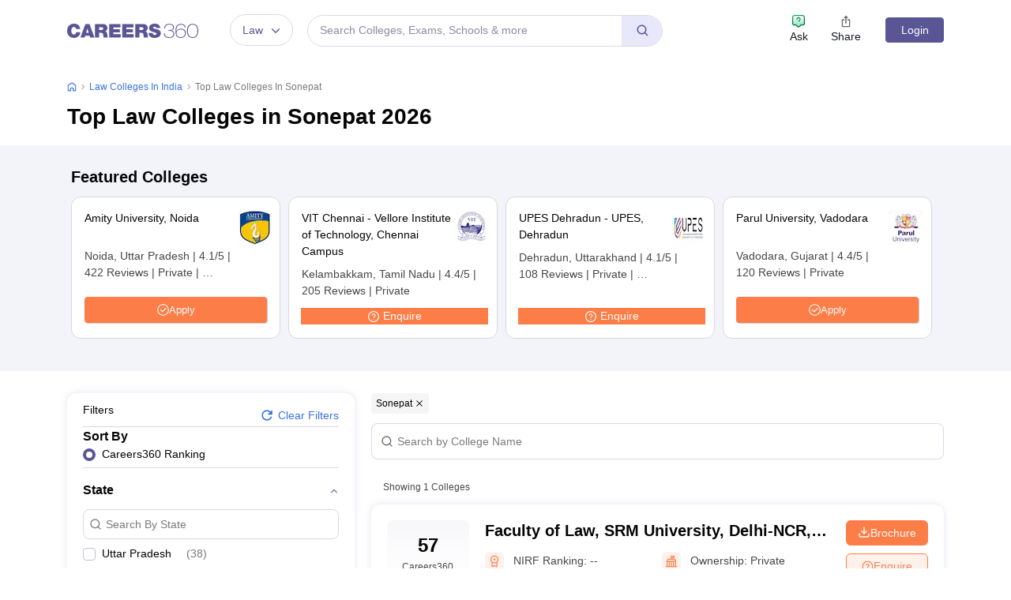

--- FILE ---
content_type: text/html; charset=UTF-8
request_url: https://geolocation-db.com/json/
body_size: 66
content:
{"country_code":"US","country_name":"United States","city":null,"postal":null,"latitude":37.751,"longitude":-97.822,"IPv4":"3.15.199.23","state":null}

--- FILE ---
content_type: text/html; charset=utf-8
request_url: https://www.google.com/recaptcha/api2/aframe
body_size: 185
content:
<!DOCTYPE HTML><html><head><meta http-equiv="content-type" content="text/html; charset=UTF-8"></head><body><script nonce="jbkzfTVS_ZxN-QumD7vhbw">/** Anti-fraud and anti-abuse applications only. See google.com/recaptcha */ try{var clients={'sodar':'https://pagead2.googlesyndication.com/pagead/sodar?'};window.addEventListener("message",function(a){try{if(a.source===window.parent){var b=JSON.parse(a.data);var c=clients[b['id']];if(c){var d=document.createElement('img');d.src=c+b['params']+'&rc='+(localStorage.getItem("rc::a")?sessionStorage.getItem("rc::b"):"");window.document.body.appendChild(d);sessionStorage.setItem("rc::e",parseInt(sessionStorage.getItem("rc::e")||0)+1);localStorage.setItem("rc::h",'1768380513860');}}}catch(b){}});window.parent.postMessage("_grecaptcha_ready", "*");}catch(b){}</script></body></html>

--- FILE ---
content_type: application/javascript
request_url: https://cnextassets.careers360.com/frontend/_react/src_client_components_colleges_collegeListing_HeaderBlock_js-src_client_components_colleges_c-a5032c.f7b372337ef072fa102f.chunk.js
body_size: 16208
content:
"use strict";(self.__LOADABLE_LOADED_CHUNKS__=self.__LOADABLE_LOADED_CHUNKS__||[]).push([["src_client_components_colleges_collegeListing_HeaderBlock_js-src_client_components_colleges_c-a5032c"],{5941:(e,t,a)=>{e.exports=a.p+"assets/college-icon.png"},6326:(e,t,a)=>{e.exports=a.p+"assets/rating.svg"},9187:(e,t,a)=>{a.d(t,{A:()=>s});var l=a(37953);const n=a.p+"assets/popup-close-button.png";var o;e=a.hmd(e),(o="undefined"!=typeof reactHotLoaderGlobal?reactHotLoaderGlobal.enterModule:void 0)&&o(e);var r="undefined"!=typeof reactHotLoaderGlobal?reactHotLoaderGlobal.default.signature:function(e){return e},i=e=>{var{deviceType:t}=e,[a,o]=(0,l.useState)(!1);return l.createElement("div",{className:"close-icon-wrapper",onMouseEnter:()=>o(!0),onMouseLeave:()=>o(!1)},"mobile"===t?l.createElement("img",{src:n,alt:"popup-close-button"}):l.createElement("svg",{width:"28",height:"28",viewBox:"0 0 28 28",fill:"none",xmlns:"http://www.w3.org/2000/svg"},l.createElement("circle",{cx:"14",cy:"14",r:"10.667",fill:a?"#000":"#474747",stroke:"#fff",strokeWidth:"2"}),l.createElement("path",{d:"m10.325 17.675 7.35-7.35M17.675 17.675l-7.35-7.35",stroke:"#F5F5F5",strokeWidth:"1.35",strokeLinecap:"round",strokeLinejoin:"round"})))};r(i,"useState{[isHovered, setIsHovered](false)}");var c=i;const s=c;var d,u;(d="undefined"!=typeof reactHotLoaderGlobal?reactHotLoaderGlobal.default:void 0)&&(d.register(i,"CloseIcon","/home/ubuntu/main/cnext-frontend/src/client/components/common/closeIcon.js"),d.register(c,"default","/home/ubuntu/main/cnext-frontend/src/client/components/common/closeIcon.js")),(u="undefined"!=typeof reactHotLoaderGlobal?reactHotLoaderGlobal.leaveModule:void 0)&&u(e)},9247:(e,t,a)=>{a.d(t,{A:()=>u});var l,n=a(37953),o=a(35842),r=a(33558),i=a(15986),c=a(79766);function s(e){var t=(0,n.useCallback)(()=>{var t;t=()=>{e.setSortpop(!1)},"requestIdleCallback"in window?requestIdleCallback(t,{timeout:100}):setTimeout(t,50)},[e.setSortpop]);return n.createElement("div",{className:"mobile_sort_filter"},n.createElement("div",{className:"rectangle-pull-icon"}),n.createElement("h3",{className:"title"},"Sort By",n.createElement("div",{className:"close_button",onClick:t},n.createElement("span",null,n.createElement(c.PXF,null)))),n.createElement(o.l1,{className:"desk_search_form",initialValues:e.initialValues},t=>{var{values:a,setFieldValue:l}=t;return n.createElement("form",null,n.createElement(r.Ay,{name:"sort_by",getOptionLabel:e=>e.label,getOptionValue:e=>e.value,options:e.sortingOptions,onChange:(t,n)=>{a.sort_by&&a.sort_by===t?l("sort_by",null):l("sort_by",t),e.onSubmit("Select",t,n)},components:{IndicatorSeparator:null,Option:i.hO,GroupHeading:i.WP},styles:i.CB,isSearchable:!1,value:a.sort_by,menuIsOpen:!0}))}))}e=a.hmd(e),(l="undefined"!=typeof reactHotLoaderGlobal?reactHotLoaderGlobal.enterModule:void 0)&&l(e),("undefined"!=typeof reactHotLoaderGlobal?reactHotLoaderGlobal.default.signature:function(e){return e})(s,"useCallback{onhandleClear}");var d=s;const u=d;var m,v;(m="undefined"!=typeof reactHotLoaderGlobal?reactHotLoaderGlobal.default:void 0)&&(m.register(s,"MobileSortFilter","/home/ubuntu/main/cnext-frontend/src/client/components/colleges/collegeListing/mobileSortFilter.js"),m.register(d,"default","/home/ubuntu/main/cnext-frontend/src/client/components/colleges/collegeListing/mobileSortFilter.js")),(v="undefined"!=typeof reactHotLoaderGlobal?reactHotLoaderGlobal.leaveModule:void 0)&&v(e)},13055:(e,t,a)=>{e.exports=a.p+"assets/arrowLeftArrowRight.png"},13450:(e,t,a)=>{a.d(t,{A:()=>_});var l,n=a(37953),o=a(67952),r=a(76020),i=a(40745),c=a(14355),s=a(63020),d=a(76822),u=a(34088),m=a(86219),v=a(38485);a(64062);function p(){return p=Object.assign?Object.assign.bind():function(e){for(var t=1;t<arguments.length;t++){var a=arguments[t];for(var l in a)({}).hasOwnProperty.call(a,l)&&(e[l]=a[l])}return e},p.apply(null,arguments)}e=a.hmd(e),(l="undefined"!=typeof reactHotLoaderGlobal?reactHotLoaderGlobal.enterModule:void 0)&&l(e);var g="undefined"!=typeof reactHotLoaderGlobal?reactHotLoaderGlobal.default.signature:function(e){return e},f=e=>{var t,a,l,f=(0,u.d4)(e=>{var t;return null==e||null===(t=e.serverSideData)||void 0===t?void 0:t._host})+"/",b=(0,u.d4)(e=>null==e?void 0:e.adbuddyData),[_,h]=(0,n.useState)(0),[E,y]=(0,n.useState)("mobile"),[w,L]=(0,n.useState)(!1);(0,n.useEffect)(()=>{var e;y("undefined"!=typeof navigator&&null!==(e=navigator)&&void 0!==e&&null!==(e=e.userAgent)&&void 0!==e&&null!==(e=e.toLowerCase())&&void 0!==e&&e.includes("mobile")?"mobile":"desktop");var t=setTimeout(()=>{L(!0)},0);return()=>clearTimeout(t)});var N="https://www."+(null==f?void 0:f.split(".")[1])+"."+(null==f?void 0:f.split(".")[2]),S=(0,u.wA)(),[x,k]=(0,n.useState)(null),[H,G]=(0,n.useState)(0),C=e=>{(0,n.useEffect)(()=>{k("right")},[]);var{className:t,style:a,onClick:l,isVisible:o}=e;return n.createElement("div",{className:"listing_right_arrow",onClick:l},n.createElement("span",null,n.createElement(c.ngD,{size:16})))};g(C,"useEffect{}");var T=e=>{(0,n.useEffect)(()=>{k("left")},[]);var{className:t,style:a,onClick:l,isVisible:o}=e;return n.createElement("div",{className:"listing_left_arrow",onClick:l},n.createElement("span",null,n.createElement(c.Y48,{size:16})))};g(T,"useEffect{}");var A={dots:!1,arrows:"desktop"===E,infinite:!1,speed:500,slidesToShow:"desktop"===E?4:1.1,nextArrow:n.createElement(C,null),prevArrow:n.createElement(T,null),afterChange:e=>{G(e)},slidesToScroll:1,beforeChange:(e,t)=>h(t),responsive:[{breakpoint:1024,settings:{arrows:!1,dots:!1,infinite:!1,slidesToShow:2.1,slidesToScroll:1,rows:1,slidesPerRow:1}},{breakpoint:600,settings:{arrows:!1,dots:!1,infinite:!1,slidesToShow:1.1,slidesToScroll:1,rows:1,slidesPerRow:1}}]},[O,j]=(0,n.useState)();(0,n.useEffect)(()=>{window.innerWidth<=600?j(1):window.innerWidth<=1024?j(2):j(4)},[]);null===(t=e.featuredColleges)||void 0===t||t.length;return n.createElement("div",{className:"featured_college_slider_bg pt-2 pb-2"},n.createElement(r.A,{className:"px-0",style:{position:"relative"}},n.createElement("h2",{className:"slider_heading"},"Featured Colleges"),n.createElement(o.A,p({},A,{className:"featured_college_slider slider_outer_block ".concat(x," ").concat(w?"slider-loaded":""),"aria-hidden":"false"}),e.featuredColleges.length>0&&(null===(a=e.featuredColleges)||void 0===a?void 0:a.map((t,a)=>{var l,o,r,c;return n.createElement("div",{key:a,className:"inner_slide_block"},n.createElement("div",{className:"top_part"},n.createElement("div",{className:"col-10 heading_title"},n.createElement("span",null,n.createElement("a",{href:N+(null==t?void 0:t.overview_url),onClick:()=>(t=>{window.dataLayer.push({event:"cnameclick",collegeName:null==t?void 0:t.displayName,pageName:e.pageName,collegeId:null==t?void 0:t.college_id,sectionName:"featured_section"})})(t)},null==t?void 0:t.displayName))),n.createElement("div",{className:"col-2 collge_image"},n.createElement("a",null,"null"!==(null==t?void 0:t.college_image)?n.createElement("img",{className:"border_radius5",quality:100,src:"".concat(null==t?void 0:t.logo,"?w=44&h=44"),alt:null==t?void 0:t.short_name,width:40,height:40}):n.createElement("div",{className:"border_radius5 no_image"},n.createElement(i.IbO,null),n.createElement("span",{className:"not_found_text"},"Image not Found"))))),n.createElement("div",{className:"middle_part"},["".concat(t.city,", ").concat(t.state),t.rating&&n.createElement("span",null,t.rating),t.total_review&&n.createElement("span",{className:"review_text"},n.createElement("a",{href:N+(null==t||null===(l=t.important_link)||void 0===l?void 0:l.review)},null==t?void 0:t.total_review)),n.createElement("span",null,t.ownership),t.nirf_ranking&&n.createElement("span",null,"NIRF Ranking: ",null==t?void 0:t.nirf_ranking),t.rank_360&&n.createElement("span",null,"Careers360 Rating: ",null==t?void 0:t.rank_360)].filter(Boolean).map((e,t,a)=>n.createElement(n.Fragment,{key:t},e,t!==a.length-1&&n.createElement("span",null," | ")))),n.createElement("div",{className:"slide_button_block"},null!=b&&null!==(o=b.adbuddyFeaturedColleges)&&void 0!==o&&null!==(o=o[null==t?void 0:t.college_id])&&void 0!==o&&o.campaign_id?n.createElement(m.A,{data:null==b||null===(r=b.adbuddyFeaturedColleges)||void 0===r?void 0:r[null==t?void 0:t.college_id],entity_id:null==t?void 0:t.college_id.toString(),college_ids:null==t?void 0:t.college_id.toString(),iframe_id:"addbuddy_h",utm_medium:"College Tuple",utm_source:"College",entity_type:"college_ranking",inventory_type:"single_apply_button",action_location:"Listing",domain:null===(c=e.host)||void 0===c||null===(c=c.split("://")[1])||void 0===c?void 0:c.split(".")[0],adm_domain_id:e.adm_domain_id,featured:"true",i_utm_source:e.pageType,featuredColleges:t,pageName:e.pageName}):n.createElement("button",{type:"button",className:"apply_button",onClick:()=>((t,a,l)=>{dataLayer.push({event:"anyctaclick",ctaType:"Transactional",ctaText:"Enquire",pageType:e.pageName,collegeName:a,collegeId:t}),e.setbrochureopen({college_id:t,btnType:l,featured:!0}),(0,v.$m)("Enquire","College Enquire","college-enquire-click","featured_college_block");var n={};n.college_id=t,n.enquire_status=1,S((0,s.qr)(n))})(null==t?void 0:t.college_id,null==t?void 0:t.displayName,"Enquire")}," ",n.createElement("span",null,n.createElement(d.prl,{size:"1.15em"}))," ","Enquire"," ")))}))),e.featuredColleges.length>O&&n.createElement("div",{className:"college-slider-progress-wrapper"},n.createElement("div",{className:"college-slider-progress"},n.createElement("div",{className:"college-sliders-progress-bar",style:{left:"calc(".concat(_*(26/((null==e||null===(l=e.featuredColleges)||void 0===l?void 0:l.length)-O)),"px + 13px)")}})))))};g(f,"useSelector{}\nuseSelector{adbuddyData}\nuseState{[currentSlide, setCurrentSlide](0)}\nuseState{[deviceType, setDeviceType]('mobile')}\nuseState{[showSlider, setShowSlider](false)}\nuseEffect{}\nuseDispatch{dispatch}\nuseState{[shadowSide, setShadowSide](null)}\nuseState{[slide, setSlide](0)}\nuseState{[slidesVisible, setSlidesVisible]}\nuseEffect{}",()=>[u.d4,u.d4,u.wA]);var b=f;const _=b;var h,E;(h="undefined"!=typeof reactHotLoaderGlobal?reactHotLoaderGlobal.default:void 0)&&(h.register(f,"FeaturedCollegesBlock","/home/ubuntu/main/cnext-frontend/src/client/components/colleges/collegeListing/featuredCollegesBlock.js"),h.register(b,"default","/home/ubuntu/main/cnext-frontend/src/client/components/colleges/collegeListing/featuredCollegesBlock.js")),(E="undefined"!=typeof reactHotLoaderGlobal?reactHotLoaderGlobal.leaveModule:void 0)&&E(e)},15398:(e,t,a)=>{a.d(t,{A:()=>m});var l,n=a(37953),o=a(29181),r=a(59332),i=a(43123),c=a(64062);e=a.hmd(e),(l="undefined"!=typeof reactHotLoaderGlobal?reactHotLoaderGlobal.enterModule:void 0)&&l(e);var s="undefined"!=typeof reactHotLoaderGlobal?reactHotLoaderGlobal.default.signature:function(e){return e},d=e=>{var[t,a]=(0,n.useState)(0);return n.createElement("div",{className:"faq_wrapper"},n.createElement("div",{className:"faq_heading"},n.createElement("img",{src:e.icon,alt:"FAQ icon"}),n.createElement("div",{className:"careers_heading"},n.createElement("span",{className:"faq_heading_span"},e.heading),n.createElement("span",{className:"faq_sub_heading"},e.subHeading))),n.createElement("div",{className:"faq_wrapper_body"},n.createElement("div",{className:"accordian"},e.data.map((e,l)=>{var s=t===l;return n.createElement("div",{key:l,className:"faq-accordian ".concat(s?"active":""),onClick:()=>{var e;a((e=l)!==t?e:null)}},n.createElement("div",{className:"accordian-header"},n.createElement("div",{className:"accordian-question ".concat(s?"active":"")},n.createElement("span",null,"Q:")," ",null==e?void 0:e.question),n.createElement("div",{className:"accordian-header-icon"},s?n.createElement(c.LazyLoadImage,{src:i,alt:"Up Arrow",width:20,height:20}):n.createElement(c.LazyLoadImage,{src:r,alt:"Down Arrow",width:20,height:20}))),n.createElement("div",{className:"accordian-body"},n.createElement("div",{className:"faq_answer_block"},n.createElement("span",null,"A:"),n.createElement("div",{className:"answer-content"},n.createElement(o.A,{data:e.answer})))))}))))};s(d,"useState{[activeKey, setActiveKey](0)}");var u=d;const m=u;var v,p;(v="undefined"!=typeof reactHotLoaderGlobal?reactHotLoaderGlobal.default:void 0)&&(v.register(d,"FaqQuestionWrapper","/home/ubuntu/main/cnext-frontend/src/client/components/colleges/collegeListing/faqBlock.js"),v.register(u,"default","/home/ubuntu/main/cnext-frontend/src/client/components/colleges/collegeListing/faqBlock.js")),(p="undefined"!=typeof reactHotLoaderGlobal?reactHotLoaderGlobal.leaveModule:void 0)&&p(e)},17339:(e,t,a)=>{e.exports=a.p+"assets/enquireIcon.svg"},26012:(e,t,a)=>{a.d(t,{A:()=>d});var l=a(37953),n=a(27823);const o=a.p+"assets/breadcrumb.svg",r=a.p+"assets/arrow-right.svg";var i;e=a.hmd(e),(i="undefined"!=typeof reactHotLoaderGlobal?reactHotLoaderGlobal.enterModule:void 0)&&i(e);"undefined"!=typeof reactHotLoaderGlobal&&reactHotLoaderGlobal.default.signature;function c(e){var t,a;return l.createElement(n.A,{className:"article_breadcrumb"},(null===(t=e.breadcrumbDetails)||void 0===t?void 0:t.length)>0&&(null===(a=e.breadcrumbDetails)||void 0===a?void 0:a.map((t,a)=>{var i=e.breadcrumbDetails.length-1===a;return l.createElement(l.Fragment,{key:a},l.createElement(n.A.Item,{href:t.url,active:i||!t.url,className:0!==a?"breadcrumb_icon new-breadcrumb-icon":""},l.createElement("span",{className:"new-breadcrumb-item"},"Home"===t.label?l.createElement("img",{className:"breadcrumb-home-icon",height:"12px",width:"12px",src:o,alt:"icon",quality:"high"}):t.label)),!i&&l.createElement("img",{className:"breadcrumb-arrow-icon",height:"8px",width:"8px",src:r,alt:"icon",quality:"high"}))})))}var s=c;const d=s;var u,m;(u="undefined"!=typeof reactHotLoaderGlobal?reactHotLoaderGlobal.default:void 0)&&(u.register(c,"NewBreadCrumb","/home/ubuntu/main/cnext-frontend/src/client/components/colleges/collegeListing/newBreadCrumb.js"),u.register(s,"default","/home/ubuntu/main/cnext-frontend/src/client/components/colleges/collegeListing/newBreadCrumb.js")),(m="undefined"!=typeof reactHotLoaderGlobal?reactHotLoaderGlobal.leaveModule:void 0)&&m(e)},28876:(e,t,a)=>{a.d(t,{A:()=>d});var l=a(37953),n=a(38485);const o=a.p+"assets/inlineFilterViewAll.svg";var r,i=a(64062);e=a.hmd(e),(r="undefined"!=typeof reactHotLoaderGlobal?reactHotLoaderGlobal.enterModule:void 0)&&r(e);"undefined"!=typeof reactHotLoaderGlobal&&reactHotLoaderGlobal.default.signature;function c(e){var t,a;return l.createElement("div",{className:"".concat(e.filterClassName," ","inline_filter_block"," ","gray_bg"," mt-3 mb-3")},l.createElement("div",{className:"filter_by_text"},l.createElement("span",null,"Filter by ",e.title)),l.createElement("div",{className:"inline_radio_block"},l.createElement("ul",{className:"Branch"===e.title?"branch_filter":"Ownership"===e.title?"ownership_inline_filter":null},null===(t=e.inlineFilterList)||void 0===t?void 0:t.slice(0,10).map((t,a)=>{var n,o;try{var r;o="".concat((null==t?void 0:t.url)||"").concat(null!=t&&null!==(r=t.url)&&void 0!==r&&r.includes("?")?"&":"?","inline_type=").concat(e.popupValue)}catch(e){o=""}return!!t.url&&l.createElement("a",{key:a,href:null===(n=o)||void 0===n||null===(n=n.split("?"))||void 0===n?void 0:n[0],target:"_blank",onClick:a=>{a.preventDefault(),(t=>{var a;null===(a=dataLayer)||void 0===a||a.push({event:"frfilter",filterType:e.title,filterValue:null==t?void 0:t.value,pageName:e.pageName,sectionName:"InlineFilter"})})(t),window.location.href=o}},l.createElement("li",{key:t.id},t.value))}))),(null===(a=e.inlineFilterList)||void 0===a?void 0:a.length)>=10&&l.createElement("div",{className:"inline_view_more".concat(" d-flex justify-content-end"),onClick:()=>{var t;e.setFilterPopup("".concat(e.popupValue)),(0,n.$m)("View all",null!==(t=e.gaEventCategory)&&void 0!==t?t:"college-listing","inline-filter-view-all-click",e.popupValue)}},"View All"," ",l.createElement("span",{className:"view_icon"},l.createElement(i.LazyLoadImage,{src:o,alt:"View All",height:16,width:16}))))}var s=c;const d=s;var u,m;(u="undefined"!=typeof reactHotLoaderGlobal?reactHotLoaderGlobal.default:void 0)&&(u.register(c,"InlineFilterBlock","/home/ubuntu/main/cnext-frontend/src/client/components/colleges/collegeListing/inlineFilterBlock.js"),u.register(s,"default","/home/ubuntu/main/cnext-frontend/src/client/components/colleges/collegeListing/inlineFilterBlock.js")),(m="undefined"!=typeof reactHotLoaderGlobal?reactHotLoaderGlobal.leaveModule:void 0)&&m(e)},31722:(e,t,a)=>{a.d(t,{A:()=>y});var l=a(37953),n=a(67952),o=a(14355),r=a(38485),i=a(64e3),c=a(70341),s=a(34088),d=a(47815),u=a(74126),m=a(62202),v=a(64062);const p=a.p+"assets/default-exam-logo.png";a(62669);var g,f=a(76020);function b(){return b=Object.assign?Object.assign.bind():function(e){for(var t=1;t<arguments.length;t++){var a=arguments[t];for(var l in a)({}).hasOwnProperty.call(a,l)&&(e[l]=a[l])}return e},b.apply(null,arguments)}e=a.hmd(e),(g="undefined"!=typeof reactHotLoaderGlobal?reactHotLoaderGlobal.enterModule:void 0)&&g(e);var _="undefined"!=typeof reactHotLoaderGlobal?reactHotLoaderGlobal.default.signature:function(e){return e},h=e=>{var t,{otherExams:a,domainName:g}=e,[_,h]=(0,l.useState)(0),E=(0,s.d4)(e=>{var t;return null==e||null===(t=e.userData)||void 0===t?void 0:t.user}),y=(0,s.wA)(),[w,L]=(0,l.useState)(!1),N=(0,s.d4)(e=>{var t;return null===(t=e.commonCollegeData)||void 0===t?void 0:t.downloadBrochure}),S=new m.A,[x,k]=(0,l.useState)(null),[H,G]=(0,l.useState)(0),[C,T]=(0,l.useState)("undefined"!=typeof navigator&&null!==(t=navigator)&&void 0!==t&&null!==(t=t.userAgent)&&void 0!==t&&null!==(t=t.toLowerCase())&&void 0!==t&&t.includes("mobile")?"mobile":"desktop");(0,l.useEffect)(()=>{var e;T("undefined"!=typeof navigator&&null!==(e=navigator)&&void 0!==e&&null!==(e=e.userAgent)&&void 0!==e&&null!==(e=e.toLowerCase())&&void 0!==e&&e.includes("mobile")?"mobile":"desktop")});var A=e=>{var{className:t,style:a,onClick:n}=e;return l.createElement("div",{className:"listing_right_arrow-other-exam",onClick:n},l.createElement("span",null,l.createElement(o.ngD,{className:"lisitng-right-arrow-icon"})))},O=e=>{var{className:t,style:a,onClick:n}=e;return l.createElement("div",{className:"listing_left_arrow-other-exam",onClick:n},l.createElement("span",null,l.createElement(o.Y48,{className:"lisitng-right-arrow-icon"})))},j={dots:!1,arrows:!0,infinite:!1,speed:500,slidesToShow:4,nextArrow:_>=a.length-4?l.createElement(l.Fragment,null):l.createElement(A,null),prevArrow:_<=0?l.createElement(l.Fragment,null):l.createElement(O,null),beforeChange:(e,t)=>{h(t),G(t)},slidesToScroll:1,responsive:[{breakpoint:1024,settings:{arrows:!1,dots:!1,infinite:!1,slidesToShow:1.1,slidesToScroll:1,rows:1,slidesPerRow:1}}]},[D,P]=(0,l.useState)();(0,l.useEffect)(()=>{window.innerWidth<=1024?P(1):P(4)},[]);var F=t=>{dataLayer.push({event:"anyctaclick",ctaType:"Transactional",ctaText:"Brochure",pageType:e.pageType,examName:null==t?void 0:t.exam_name,examId:null==t?void 0:t.exam_id}),dataLayer.push({examName:t.exam_name,bStatus:"Success"});var a=new Date;if(E){var l,n,o,c,s;k(t),(0,r.$m)("Exam Download Brochure","brochure","download-brochure-click","".concat(null!==(l=null==t?void 0:t.exam_short_name)&&void 0!==l?l:null==t?void 0:t.exam_name,"_").concat(null!==(n=e.gaLabel)&&void 0!==n?n:"exam-listing_widget")),S.get("COLLEGE_EXAM_CTA")&&S.remove("COLLEGE_EXAM_CTA",{path:"/",domain:window.location.hostname});var d=new URLSearchParams;d.append("careers_user_id",null==E||null===(o=E.data)||void 0===o?void 0:o.id),d.append("entity_id",null==t?void 0:t.exam_id),d.append("entity_type","exam"),d.append("action_location",null!==(c=e.actionLocation)&&void 0!==c?c:"exam-listing_widget"),d.append("action","download-brochure"),d.append("uid",null==E||null===(s=E.data)||void 0===s?void 0:s.id),d.append("url",window.location.href),d.append("device",C),d.append("page_type","college"),y((0,i.h$)(d,e.domain)),L(!0)}else{var u,m,v,p,f;e.setIsModalOpen(!0),e.setDestination("".concat(null===(u=window.location)||void 0===u?void 0:u.pathname,"?exam-action=download-brochure-").concat(null==t?void 0:t.exam_id,"-").concat(null!==(m=e.actionLocation)&&void 0!==m?m:"college_listing_widget","&ici=Exam_brochure_upcoming_exams_").concat(null!==(v=null==g||null===(p=g.split(" "))||void 0===p?void 0:p.join("_"))&&void 0!==v?v:"careers360")),e.setClickLocation("exam_brochure"),(0,r.$m)("Exam Download Brochure","login_signup","on-load","exam_brochure_College_Listing"),(0,r.$m)("Exam Download Brochure","brochure","download-brochure-click","".concat(null!==(f=null==t?void 0:t.exam_short_name)&&void 0!==f?f:null==t?void 0:t.exam_name,"_exam-listing_widget")),S.set("COLLEGE_EXAM_CTA",t,{path:"/",domain:window.location.hostname,expires:new Date(a.setDate(a.getDate()+7)),sameSite:"Lax"})}};(0,l.useEffect)(()=>{var e=S.get("COLLEGE_EXAM_CTA");E&&e&&(k(e),F(e))},[E]),(0,l.useEffect)(()=>{var t,a;N&&x&&(0,r.$m)("Exam Download Brochure","brochure","download-brochure-success","".concat(null!==(t=null==x?void 0:x.exam_short_name)&&void 0!==t?t:null==x?void 0:x.exam_name,"_").concat(null!==(a=e.gaLabel)&&void 0!==a?a:"exam-listing_widget"))},[N]);var[I,M]=(0,l.useState)(""),{coursesList:q}=(0,s.d4)(e=>null==e?void 0:e.collegeListingDetails),[B,U]=(0,l.useState)({}),[R,V]=(0,l.useState)({});return(0,l.useEffect)(()=>{q&&R&&(null==q||q.map(e=>{var t,a=null===(t=e.options)||void 0===t?void 0:t.filter(e=>e===R);(null==a?void 0:a.length)>0&&M(null==e?void 0:e.label)}))},[R]),l.createElement("div",{className:"pt-2 other_exams"},l.createElement("div",{className:"slider_bg_color"},l.createElement(f.A,null,l.createElement("span",{className:"slider_heading-other-exam"},"Upcoming"," ","Arts Humanities and Social Sciences"===g?"Arts, Humanities and Social Sciences":null!=g?g:""," ","Exams"),l.createElement(n.A,b({},j,{className:"slider_outer_block".concat(" collegelisting_slider"),"aria-hidden":"false"}),a.length>0&&(null==a?void 0:a.map((t,a)=>{var n,o,i,s,u,m,f;return l.createElement("div",{className:"other-exam-block-slider",key:a},l.createElement("div",{className:"inner_slide_block".concat(" other-exam-card")},l.createElement("div",{className:"top_part"},l.createElement("div",{className:"d-flex"},null!=t&&t.logo?l.createElement("div",{className:"logo_block"},l.createElement(v.LazyLoadImage,{className:"border_radius5",quality:100,src:null==t?void 0:t.logo,alt:null==t?void 0:t.short_name,width:44,height:44})):l.createElement("div",{className:"logo_block"},l.createElement(v.LazyLoadImage,{className:"border_radius5",quality:100,src:p,alt:null==t?void 0:t.short_name,width:44,height:44})),l.createElement("div",{className:"heading_title"},l.createElement("span",{className:"other_exams_heading truncate-multiline"},l.createElement("a",{className:"other_exams_link",href:null==t?void 0:t.url},(null==t?void 0:t.exam_short_name)&&l.createElement("span",null,"(",null==t?void 0:t.exam_short_name,")")," ",null==t?void 0:t.exam_name)))),l.createElement("div",{className:"".concat(w?"cursor-pointer":"")},l.createElement(d.A,{_user:E,setIsModalOpen:e.setIsModalOpen,setDestination:t=>e.setDestination(t),setClickLocation:t=>e.setClickLocation(t),entityId:t.exam_id,entityType:"exam",device:C,examName:t,actionLocation:null!==(n=e.actionLocation)&&void 0!==n?n:"college_listing_widget",gaCta:"Get Updates",gaCategory:"exam_updates",gaLabel:"".concat(null==t?void 0:t.exam_name,"_").concat(null!==(o=e.gaLabel)&&void 0!==o?o:"college_listing_widget"),gaClickLabel:"".concat(null==t?void 0:t.exam_name,"_").concat(null!==(i=e.gaClickLabel)&&void 0!==i?i:"exam-listing_widget"),action:"get-update-".concat(t.exam_id,"-").concat(null!==(s=e.actionLocation)&&void 0!==s?s:"college_listing_widget"),ici:"upcoming_exams_block_exam_updates_".concat(null!==(u=null==g||null===(m=g.split(" "))||void 0===m?void 0:m.join("_"))&&void 0!==u?u:"careers360"),page_type:"college"}))),l.createElement("div",{className:"other-middle-wrapper"},l.createElement("div",{className:"other-middle_part"},l.createElement("div",{className:"truncate-multiline exam-mode-upcomming "},(null==t?void 0:t.tags)&&l.createElement("span",{className:"exam-mode",style:{backgroundColor:"Upcoming Dates"===(null==t?void 0:t.tags)?"#f4f4d9":"Tentative Dates"===(null==t?void 0:t.tags)?"#e1e0f9":"Ongoing Dates"===(null==t?void 0:t.tags)?"#e5fff6":void 0,color:"Upcoming Dates"===(null==t?void 0:t.tags)?"#797900":"Tentative Dates"===(null==t?void 0:t.tags)?"#5955df":"Ongoing Dates"===(null==t?void 0:t.tags)?"#008050":void 0}},null==t?void 0:t.tags)),(null==t?void 0:t.date_type)&&l.createElement("span",{className:"exam-mode-text"},null==t?void 0:t.date_type)),l.createElement("div",{className:"others-exam-date-block"},(null==t?void 0:t.start_date)&&(0,r.E$)(null==t?void 0:t.start_date,"date")," ",(null==t?void 0:t.start_date)&&(null==t?void 0:t.end_date)&&"- ",(null==t?void 0:t.end_date)&&(0,r.E$)(null==t?void 0:t.end_date,"date"),!(null!=t&&t.start_date)&&!(null!=t&&t.end_date)&&"Dates to be notified soon"," ",null!=t&&t.mode?"(".concat(null==t?void 0:t.mode,")"):"")),(null==t?void 0:t.linkes.length)>0&&l.createElement("div",{className:"slider_list other-slider_list"},l.createElement("ul",{className:"slider-list-ul"},null==t||null===(f=t.linkes)||void 0===f?void 0:f.map((e,t)=>e.url&&l.createElement("li",{key:t},l.createElement("a",{href:e.url},e.name))))),l.createElement("div",{className:"slide_button_block other-exam-button-block"},l.createElement("button",{type:"button",className:"apply_button order-2 order-md-1 other-exam-apply-btn",onClick:()=>F(t)}," ",l.createElement("span",null,l.createElement(c.a4x,{className:"lock_open_icon"})," "),"Brochure"," "))))}))),a.length>D&&l.createElement("div",{className:"college-slider-progress-wrapper"},l.createElement("div",{className:"college-slider-progress"},l.createElement("div",{className:"college-slider-progress-bar",style:{left:"calc(".concat(H*(28/((null==a?void 0:a.length)-D)),"px + 14px)")}}))))),E&&w&&N&&l.createElement(u.A,{showRecommendedColleges:w,setShowRecommendedColleges:L,brochureCourse:R,brochureCourseName:B,collegeLabel:I,brochureCta:"brochureCta"}))};_(h,'useState{[slide, setSlide](0)}\nuseSelector{user}\nuseDispatch{dispatch}\nuseState{[showThankyou, setShowThankYou](false)}\nuseSelector{downloadBrochureSuccess}\nuseState{[examBrochure, setExamBrochure](null)}\nuseState{[currentSlide, setCurrentSlide](0)}\nuseState{[deviceType, setDeviceType](typeof navigator !== `undefined` &&\n      navigator?.userAgent?.toLowerCase()?.includes("mobile")\n      ? "mobile"\n      : "desktop")}\nuseEffect{}\nuseState{[slidesVisible, setSlidesVisible]}\nuseEffect{}\nuseEffect{}\nuseEffect{}\nuseState{[collegeLabel, setCollegeLabel]("")}\nuseSelector{{ coursesList }}\nuseState{[brochureCourseName, setBrochureCourseName]({})}\nuseState{[brochureCourse, setBrochureCourse]({})}\nuseEffect{}',()=>[s.d4,s.wA,s.d4,s.d4]);var E=h;const y=E;var w,L;(w="undefined"!=typeof reactHotLoaderGlobal?reactHotLoaderGlobal.default:void 0)&&(w.register(h,"OtherExamsBlock","/home/ubuntu/main/cnext-frontend/src/client/components/colleges/collegeListing/otherExamsBlock.js"),w.register(E,"default","/home/ubuntu/main/cnext-frontend/src/client/components/colleges/collegeListing/otherExamsBlock.js")),(L="undefined"!=typeof reactHotLoaderGlobal?reactHotLoaderGlobal.leaveModule:void 0)&&L(e)},45531:(e,t,a)=>{e.exports=a.p+"assets/college-search-illustration.png"},45630:(e,t,a)=>{a.d(t,{A:()=>u});var l,n=a(37953),o=a(56281),r=a(29181),i=a(37930);e=a.hmd(e),(l="undefined"!=typeof reactHotLoaderGlobal?reactHotLoaderGlobal.enterModule:void 0)&&l(e);var c="undefined"!=typeof reactHotLoaderGlobal?reactHotLoaderGlobal.default.signature:function(e){return e},s=e=>{var t,[a,l]=(0,n.useState)(0);return n.createElement("div",{className:"faqs"},n.createElement("h2",{className:"faqs_heading"},"FAQ's"),n.createElement(i.A,{defaultActiveKey:0},null===(t=e.collegesListFaq)||void 0===t?void 0:t.map((e,t)=>n.createElement(i.A.Item,{key:t,eventKey:t},n.createElement(i.A.Header,{onClick:()=>l(t==a?null:t)},n.createElement("h4",{className:"faqs_according_heading"},null==e?void 0:e.question),a==t?n.createElement("span",{className:"faq_arrow_up"},n.createElement(o.mlL,null)):n.createElement("span",{className:"faq_arrow_down"},n.createElement(o.nwe,null))),n.createElement(i.A.Body,null,n.createElement(r.A,{data:null==e?void 0:e.answer}))))))};c(s,"useState{[activeKey, setActiveKey](0)}");var d=s;const u=d;var m,v;(m="undefined"!=typeof reactHotLoaderGlobal?reactHotLoaderGlobal.default:void 0)&&(m.register(s,"Faqs","/home/ubuntu/main/cnext-frontend/src/client/components/colleges/collegeListing/faqs.js"),m.register(d,"default","/home/ubuntu/main/cnext-frontend/src/client/components/colleges/collegeListing/faqs.js")),(v="undefined"!=typeof reactHotLoaderGlobal?reactHotLoaderGlobal.leaveModule:void 0)&&v(e)},46083:(e,t,a)=>{e.exports=a.p+"assets/rank.svg"},47815:(e,t,a)=>{a.d(t,{A:()=>L});var l=a(37953),n=a(64e3),o=a(34088),r=a(62202),i=a(38485),c=a(63020),s=a(44672),d=a(65908);const u=a.p+"assets/exam-notification.png";var m=a(64062),v=a(62669);const p=a.p+"assets/filledBellIcon.svg";var g,f=a(9187),b=a(61856);e=a.hmd(e),(g="undefined"!=typeof reactHotLoaderGlobal?reactHotLoaderGlobal.enterModule:void 0)&&g(e);var _="undefined"!=typeof reactHotLoaderGlobal?reactHotLoaderGlobal.default.signature:function(e){return e},h=e=>{var[t,a]=(0,l.useState)(!1),[g,_]=(0,l.useState)([]),[h,E]=(0,l.useState)(""),y=new r.A,w=(0,o.d4)(e=>{var t;return null==e||null===(t=e.serverSideData)||void 0===t?void 0:t.urlCheckForApp});(0,l.useEffect)(()=>{if(window.location.search){var e=new URLSearchParams(window.location.search);E(e.toString())}},[]),(0,l.useEffect)(()=>{var t=y.get("GET_UPDATES");e._user&&t&&(y.remove("GET_UPDATES",{path:"/",domain:window.location.hostname}),N())},[e._user]),(0,l.useEffect)(()=>{if(e.getUpdatesSuccess){var t;if(e.entityId==(null===(t=e.getUpdatesSuccess)||void 0===t?void 0:t.id)){var a;(0,i.$m)(e.gaCta,e.gaCategory,"get-updates-success",e.gaLabel);var l={};l.uid=null===(a=e._user.data)||void 0===a?void 0:a.id,l.url=window.location.href,l.entity_id=e.entityId,l.entity_type=e.entityType,l.device=e.device,l.college_course_id=0,l.stat_entity_id=e.entityId,l.stat_entity_type="exam",l.action_location=e.actionLocation,l.action="get-exam-updates",e.dispatch((0,c.zX)(l))}_(t=>{var a;return[...t,null===(a=e.getUpdatesSuccess)||void 0===a?void 0:a.id]})}},[e.getUpdatesSuccess]);var L=()=>{for(var t=!1,a=0;a<(null===(l=e._user)||void 0===l||null===(l=l.data)||void 0===l||null===(l=l.user_exams)||void 0===l?void 0:l.length);a++){var l,n,o;(null===(n=e._user)||void 0===n||null===(n=n.data)||void 0===n?void 0:n.user_exams[a].entity_id)==e.entityId&&(null===(o=e._user)||void 0===o||null===(o=o.data)||void 0===o?void 0:o.user_exams[a].entity_type)==e.entityType&&(t=!0)}return t},N=t=>{if((0,i.$m)(e.gaCta,e.gaCategory,"get-updates-click",e.gaClickLabel||e.gaLabel),e._user){var a,l;if(w){var o,r,c,s=y.get("device-platform");if(null!==(o=window)&&void 0!==o&&o.ReactNativeWebView)null===(r=window)||void 0===r||null===(r=r.ReactNativeWebView)||void 0===r||r.postMessage(JSON.stringify({event:"get_update_clicked",properties:JSON.stringify({device_type:s,alert_name:null==t?void 0:t.exam_name,page_name:"College Detail Page",page_url:null===(c=window.location)||void 0===c?void 0:c.href})}))}else{var d,u,m;dataLayer.push({examName:null==t?void 0:t.exam_name,pageURL:null===(d=window.location)||void 0===d?void 0:d.href,pageName:null!==(u=window.location)&&void 0!==u&&null!==(u=u.href)&&void 0!==u&&u.includes("ranking")?null===(m=window.location)||void 0===m||null===(m=m.href)||void 0===m?void 0:m.split("/")[4]:"Facet"})}var v={};v.uid=null===(a=e._user)||void 0===a||null===(a=a.data)||void 0===a?void 0:a.id,v.action="get_exam_updates",v.action_location=null!==(l=e.actionLocation)&&void 0!==l?l:"exam-view_widget",v.url=window.location.href,v.entity_id=e.entityId,v.entity_type=e.entityType,v.device=e.device,v.college_course_id=0,v.brochure_type="",e.page_type&&(v.page_type=e.page_type),e.dispatch((0,n.LP)(v))}else{var p;(0,i.$m)("Login","login_signup","on-load",e.gaLabel);var g=new Date;y.set("GET_UPDATES",!0,{path:"/",domain:window.location.hostname,expires:new Date(g.setDate(g.getDate()+7)),sameSite:"Lax"}),e.setIsModalOpen(!0),e.setDestination("".concat(null===(p=window)||void 0===p||null===(p=p.location)||void 0===p?void 0:p.pathname,"?").concat(h?"&"+h:"").concat(e.examAction?"&exam-action="+e.examAction:"").concat(e.action?"&action="+e.action:"").concat(e.ici?"&ici="+e.ici:"")),e.setClickLocation("exam_updates")}};return l.createElement(l.Fragment,null,l.createElement("div",{className:"notification_icon ".concat(L()||g.includes(e.entityId)?"notification_icon_active ":"notification_icon_inactive"," "),onClick:()=>{L()||g.includes(e.entityId)||(N(e.examName),e._user&&a(!0))}},l.createElement("div",{className:"news_update_box news_update_box_notification"},L()?l.createElement("button",{className:"news_update_button-notification  updated"},l.createElement("div",{className:"news_update_tick"},l.createElement(s.BfX,{className:"news_update_checkmark_logo"})),l.createElement(m.LazyLoadImage,{src:p,alt:"filled bell icon",height:16,width:16})):g.includes(e.entityId)?l.createElement("button",{className:"news_update_button-notification cursor-auto updated"},l.createElement("div",{className:"news_update_tick"},l.createElement(s.BfX,{className:"news_update_checkmark_logo"})),l.createElement(m.LazyLoadImage,{src:p,alt:"bell icon",height:16,width:16})):l.createElement("button",{className:"news_update_button-notification"},l.createElement(m.LazyLoadImage,{src:v,alt:"bell icon",height:16,width:16})))),l.createElement(d.A,{isOpen:t,classNames:{modal:"get-updates-notification-popup"},closeModal:()=>{a(!1)},closeIcon:l.createElement(f.A,null),isOverlayColor:!0},l.createElement("div",{className:"popup-box"},l.createElement("div",{className:"popup-background"},l.createElement("div",{className:"popup-align"},l.createElement("div",{className:"popup-content"},l.createElement("h1",null,"Exam Notification Sent ",b.xl&&l.createElement("br",null),"Successfully!"),l.createElement("p",null,"Your exam notification has been delivered. ",l.createElement("br",null),"Now you'll receive timely exam updates ",l.createElement("br",null),"directly in your inbox.")),l.createElement("div",{className:"popup-img"},l.createElement(m.LazyLoadImage,{src:u,alt:"exam-notification-img",width:280,height:240})))))))};_(h,'useState{[isOpen, setIsOpen](false)}\nuseState{[getUpdate, setGetUpdates]([])}\nuseState{[queryParams, setQueryParams]("")}\nuseSelector{urlCheckForApp}\nuseEffect{}\nuseEffect{}\nuseEffect{}',()=>[o.d4]);var E=e=>{var t;return{_user:null===(t=e.userData)||void 0===t?void 0:t.user,getUpdatesSuccess:e.commonCollegeData.getUpdates}},y=e=>({dispatch:e}),w=(0,o.Ng)(E,y)(h);const L=w;var N,S;(N="undefined"!=typeof reactHotLoaderGlobal?reactHotLoaderGlobal.default:void 0)&&(N.register(h,"GetUpdateNotification","/home/ubuntu/main/cnext-frontend/src/client/components/colleges/collegeDetail/getUpdateNotification.js"),N.register(E,"mapStateToProps","/home/ubuntu/main/cnext-frontend/src/client/components/colleges/collegeDetail/getUpdateNotification.js"),N.register(y,"mapDispatchToProps","/home/ubuntu/main/cnext-frontend/src/client/components/colleges/collegeDetail/getUpdateNotification.js"),N.register(w,"default","/home/ubuntu/main/cnext-frontend/src/client/components/colleges/collegeDetail/getUpdateNotification.js")),(S="undefined"!=typeof reactHotLoaderGlobal?reactHotLoaderGlobal.leaveModule:void 0)&&S(e)},57127:(e,t,a)=>{a.d(t,{A:()=>b});var l=a(37953),n=a(7923),o=a(65941),r=a(10463),i=a(9247);const c=a.p+"assets/sortBy.svg",s=a.p+"assets/filters.svg";var d=a(64062);e=a.hmd(e);var u,m=["addClass","setSortpop","Sortpop","filterPopup","setFilterPopup"];function v(){return v=Object.assign?Object.assign.bind():function(e){for(var t=1;t<arguments.length;t++){var a=arguments[t];for(var l in a)({}).hasOwnProperty.call(a,l)&&(e[l]=a[l])}return e},v.apply(null,arguments)}(u="undefined"!=typeof reactHotLoaderGlobal?reactHotLoaderGlobal.enterModule:void 0)&&u(e);var p="undefined"!=typeof reactHotLoaderGlobal?reactHotLoaderGlobal.default.signature:function(e){return e},g=e=>{var t,a,{addClass:u="",setSortpop:p,Sortpop:g,filterPopup:f,setFilterPopup:b}=e,_=function(e,t){if(null==e)return{};var a,l,n=function(e,t){if(null==e)return{};var a={};for(var l in e)if({}.hasOwnProperty.call(e,l)){if(-1!==t.indexOf(l))continue;a[l]=e[l]}return a}(e,t);if(Object.getOwnPropertySymbols){var o=Object.getOwnPropertySymbols(e);for(l=0;l<o.length;l++)a=o[l],-1===t.indexOf(a)&&{}.propertyIsEnumerable.call(e,a)&&(n[a]=e[a])}return n}(e,m),[h,E]=(0,l.useState)(!1),y=(0,l.useCallback)(()=>{"requestIdleCallback"in window?requestIdleCallback(()=>p(!0),{timeout:100}):setTimeout(()=>p(!0),50)},[]),w=(0,l.useCallback)(()=>{"requestIdleCallback"in window?requestIdleCallback(()=>E(!0),{timeout:100}):setTimeout(()=>E(!0),50)},[]),[L,N]=(0,l.useState)(!1);(0,l.useEffect)(()=>{"undefined"!=typeof window&&(window.location.hostname.startsWith("www.")&&N(!0))},[]),(0,l.useEffect)(()=>{var e=document.getElementById("root");return e&&(g||h?(e.style.overflow="hidden",e.style.maxHeight="100dvh"):(e.style.overflow="",e.style.maxHeight="")),()=>{e&&(e.style.overflow="",e.style.maxHeight="")}},[g,h]);var[S,x]=(0,l.useState)(0);return(0,l.useEffect)(()=>{var e;x(null==_||null===(e=_.collegesFiltersList)||void 0===e?void 0:e.filter_applied_count)},[null==_?void 0:_.filtersType,null==_||null===(t=_.collegesFiltersList)||void 0===t?void 0:t.filter_applied_count]),l.createElement("div",null,l.createElement("div",{className:"mobile_filter_stip d-lg-none container ".concat(u)},l.createElement(n.A,{className:""},l.createElement(o.A,{onClick:y,className:"col-5 d-flex justify-content-between align-items-center "},l.createElement("div",{className:"filter-wrapper"},l.createElement("span",{className:"sort-by"}," SORT BY"),l.createElement("div",null,null==_||null===(a=_.collegesFiltersList)||void 0===a?void 0:a.sort_by.map((e,t)=>{var a,n,o,r=null==e?void 0:e.is_selected,i=null!=_&&null!==(a=_.initialValues)&&void 0!==a&&null!==(a=a.sort_by)&&void 0!==a&&null!==(a=a[0])&&void 0!==a&&a.is_selected||r||(null==_||null===(n=_.initialValues)||void 0===n||null===(n=n.sort_by)||void 0===n||null===(n=n[0])||void 0===n?void 0:n.group_id)===(null==e?void 0:e.group_id)?"":null==_||null===(o=_.initialValues)||void 0===o||null===(o=o.sort_by)||void 0===o||null===(o=o[0])||void 0===o?void 0:o.label;return l.createElement("div",{key:t},l.createElement("span",{className:"sort-by-selected name"},r?null==e?void 0:e.label:i))}))),l.createElement("div",null," ",l.createElement(d.LazyLoadImage,{src:c,className:"sort-by-icon",height:20,width:20}))),l.createElement("div",{className:"col-2 filter-divider-border"}),l.createElement(o.A,{onClick:w,className:"col-5 d-flex filter-applied align-items-center"},l.createElement("div",{className:"filter-wrapper"},l.createElement("span",{className:"sort-by"},"FILTERS"),l.createElement("div",null,l.createElement("div",null,l.createElement("span",{className:"sort-by-selected"},"Applied"," ",l.createElement("span",{className:"count-applied ".concat(0==S?"count-zero":"count-one"," ")},S))))),l.createElement("div",{className:"filter-icon"},l.createElement(d.LazyLoadImage,{src:s,className:"sort-by-icon",height:20,width:20}))))),l.createElement("div",null,(h||f)&&l.createElement(r.A,v({setFilterListPopup:E,filterPopup:f,setFilterPopup:b},_))),l.createElement("div",null,g&&l.createElement(i.A,v({setSortpop:p},_))),g&&l.createElement("div",{className:"fade_in"}))};p(g,"useState{[filterListPopup, setFilterListPopup](false)}\nuseCallback{handleSortClick}\nuseCallback{handleFilterClick}\nuseState{[isRoot, setIsRoot](false)}\nuseEffect{}\nuseEffect{}\nuseState{[filtersCount, setFiltersCount](0)}\nuseEffect{}");var f=g;const b=f;var _,h;(_="undefined"!=typeof reactHotLoaderGlobal?reactHotLoaderGlobal.default:void 0)&&(_.register(g,"MobileFiltersTab","/home/ubuntu/main/cnext-frontend/src/client/components/colleges/collegeListing/mobileFiltersTab.js"),_.register(f,"default","/home/ubuntu/main/cnext-frontend/src/client/components/colleges/collegeListing/mobileFiltersTab.js")),(h="undefined"!=typeof reactHotLoaderGlobal?reactHotLoaderGlobal.leaveModule:void 0)&&h(e)},62669:(e,t,a)=>{e.exports=a.p+"assets/bellIcon.svg"},62774:(e,t,a)=>{e.exports=a.p+"assets/star-icon.png"},64012:(e,t,a)=>{e.exports=a.p+"assets/faq_img.png"},64142:(e,t,a)=>{e.exports=a.p+"assets/ranking-icon.png"},71262:(e,t,a)=>{a.d(t,{A:()=>v});var l,n=a(37953),o=a(88705),r=a(56281);function i(e,t){var a=Object.keys(e);if(Object.getOwnPropertySymbols){var l=Object.getOwnPropertySymbols(e);t&&(l=l.filter(function(t){return Object.getOwnPropertyDescriptor(e,t).enumerable})),a.push.apply(a,l)}return a}function c(e){for(var t=1;t<arguments.length;t++){var a=null!=arguments[t]?arguments[t]:{};t%2?i(Object(a),!0).forEach(function(t){s(e,t,a[t])}):Object.getOwnPropertyDescriptors?Object.defineProperties(e,Object.getOwnPropertyDescriptors(a)):i(Object(a)).forEach(function(t){Object.defineProperty(e,t,Object.getOwnPropertyDescriptor(a,t))})}return e}function s(e,t,a){return(t=function(e){var t=function(e,t){if("object"!=typeof e||!e)return e;var a=e[Symbol.toPrimitive];if(void 0!==a){var l=a.call(e,t||"default");if("object"!=typeof l)return l;throw new TypeError("@@toPrimitive must return a primitive value.")}return("string"===t?String:Number)(e)}(e,"string");return"symbol"==typeof t?t:t+""}(t))in e?Object.defineProperty(e,t,{value:a,enumerable:!0,configurable:!0,writable:!0}):e[t]=a,e}e=a.hmd(e),(l="undefined"!=typeof reactHotLoaderGlobal?reactHotLoaderGlobal.enterModule:void 0)&&l(e);var d="undefined"!=typeof reactHotLoaderGlobal?reactHotLoaderGlobal.default.signature:function(e){return e},u=e=>{var{activeTab:t,description:a,toc:l}=e,i=(0,n.useRef)(null),[s,u]=(0,n.useState)(null);(0,n.useEffect)(()=>{if(i.current){var e=i.current.querySelector(".toc_content_table");u(e)}},[]);var m=e=>{var{items:t,level:a=0}=e,[l,o]=(0,n.useState)(!1),[i,s]=(0,n.useState)(()=>{var e={};return t.forEach((t,a)=>{e[a]=!0}),e});return n.createElement("ul",{className:"toc-list ".concat(a>0?"nested-list":"")},t.map((e,t)=>{var d,u,v,p;return n.createElement("li",{key:t,className:"toc-item level-".concat(a)},n.createElement("span",{className:"toc-link ".concat(e.tag),onClick:t=>((e,t)=>{e.preventDefault();var a=t.replace(/[ \t\r\n\f\v]+/g,"_"),l=[t,a,t.replace(/\s+/g,"-").toLowerCase(),a.toLowerCase()],n=null;for(var o of l)if(n=document.querySelector('[id="'.concat(o,'"]')))break;if(n){var r=document.querySelector("header")||document.querySelector(".header"),i=r?r.offsetHeight:80,c=n.getBoundingClientRect().top+window.pageYOffset-i;window.scrollTo({top:c,behavior:"smooth"})}})(t,e.normalizedId)},e.title,e.children&&e.children.length>0&&n.createElement("span",{onClick:e=>((e,t)=>{e.stopPropagation(),e.preventDefault(),s(e=>c(c({},e),{},{[t]:!e[t]}))})(e,t),className:"p-1 hover:bg-gray-100 rounded-sm"},i[t]?n.createElement(r.mlL,{size:14}):n.createElement(r.nwe,{size:14}))),e.children&&e.children.length>0&&i[t]&&n.createElement(n.Fragment,null,n.createElement(m,{items:null==e||null===(d=e.children)||void 0===d?void 0:d.slice(0,l?null===(u=e.children)||void 0===u?void 0:u.length:4),level:a+1}),(null===(v=e.children)||void 0===v?void 0:v.length)>4&&n.createElement("span",{onClick:()=>o(!l),className:"toc-more"},l?"Show less":" + ".concat((null===(p=e.children)||void 0===p?void 0:p.length)-4," more")," ")))}))};d(m,"useState{[showAll, setShowAll](false)}\nuseState{[expandedSections, setExpandedSections](() => {\n      const initialState = {};\n      items.forEach((_, index) => {\n        initialState[index] = true; // Set each section to expanded\n      });\n      return initialState;\n    })}");var v,p,g,f,[b,_]=(e=>{var t=e.indexOf('<div class="toc_content_table">');if(-1===t)return[e,""];var a=e.indexOf(">",t)+1,l=e.indexOf("</div>",a);return-1===l?[e,""]:[e.substring(0,t),e.substring(l)]})(a);return n.createElement("div",{className:"".concat(t?"header-block-content-blur":""),ref:i},n.createElement("div",{dangerouslySetInnerHTML:{__html:a}}),s&&o.createPortal((p=[],g=null,null==(v=l)||v.forEach(e=>{var t=e.id.replace(/[ \t\r\n\f\v]+/g,"_"),a={title:e.id,normalizedId:t,href:"#".concat(t),tag:e.tag,children:[]};"h2"===e.tag?(g=a,p.push(g)):"h3"===e.tag&&g&&g.children.push(a)}),(null==(f=p)?void 0:f.length)<2?null:n.createElement("nav",{className:"table-of-content","aria-label":"Table of content"},n.createElement("h2",{className:"table-heading"},"Table of Content"),n.createElement(m,{items:f}))),s))};d(u,"useRef{containerRef}\nuseState{[tocContainer, setTocContainer](null)}\nuseEffect{}");var m=n.memo(u);const v=m;var p,g;(p="undefined"!=typeof reactHotLoaderGlobal?reactHotLoaderGlobal.default:void 0)&&(p.register(u,"ContentWithTOC","/home/ubuntu/main/cnext-frontend/src/client/components/colleges/collegeListing/ContentWithToc.js"),p.register(m,"default","/home/ubuntu/main/cnext-frontend/src/client/components/colleges/collegeListing/ContentWithToc.js")),(g="undefined"!=typeof reactHotLoaderGlobal?reactHotLoaderGlobal.leaveModule:void 0)&&g(e)},71601:(e,t,a)=>{a.d(t,{A:()=>s});var l,n=a(37953),o=a(83475);e=a.hmd(e),(l="undefined"!=typeof reactHotLoaderGlobal?reactHotLoaderGlobal.enterModule:void 0)&&l(e);var r="undefined"!=typeof reactHotLoaderGlobal?reactHotLoaderGlobal.default.signature:function(e){return e},i=e=>{var[t,a]=(0,n.useState)(!1);return(0,n.useEffect)(()=>{var e=document.querySelector("body.lazyLoad");t?e.classList.add("is_open_Gallery_model"):e.classList.remove("is_open_Gallery_model")},[t]),n.createElement("div",null,n.createElement("span",{id:"open_modal_adm",onClick:()=>{a(!0)}}),n.createElement("div",{className:"addBuddyModal  ".concat(t?"modal_open":"modal_close")},n.createElement("div",{className:"innerDiv modal-content"},n.createElement(o.A,{className:"closebtn",onClick:()=>{a(!1),document.getElementById("someFrame").src=""}},"Close Modal"),n.createElement("div",{id:"loaderiframe",className:"winLoader"},n.createElement("div",{id:"bowlG"},n.createElement("div",{id:"bowl_ringG"},n.createElement("div",{className:"ball_holderG"},n.createElement("div",{className:"ballG"}))))),n.createElement("i",{className:"closebtn careers-cross signUpClose",onClick:()=>{}}),n.createElement("iframe",{title:"addBuddyPopup",name:"someFrame",id:"someFrame",width:"100%",height:"100%",frameBorder:"0",marginHeight:"0",marginWidth:"0",scrolling:"no"}))))};r(i,"useState{[openModal, setOpenModal](false)}\nuseEffect{}");var c=i;const s=c;var d,u;(d="undefined"!=typeof reactHotLoaderGlobal?reactHotLoaderGlobal.default:void 0)&&(d.register(i,"AddBuddyPopup","/home/ubuntu/main/cnext-frontend/src/client/components/common/addBuddyPopup.js"),d.register(c,"default","/home/ubuntu/main/cnext-frontend/src/client/components/common/addBuddyPopup.js")),(u="undefined"!=typeof reactHotLoaderGlobal?reactHotLoaderGlobal.leaveModule:void 0)&&u(e)},72745:(e,t,a)=>{a.d(t,{A:()=>d});var l,n=a(37953),o=a(47553),r=(a(29181),a(38485)),i=a(71262);function c(e){var t,a,l,c,s,d,u,m,v,p,g,f,[b,_]=(0,n.useState)(!0),h=(0,n.useCallback)(e=>{var t;t=()=>{_(e=>!e),window.dataLayer.push({event:e}),requestAnimationFrame(()=>{window.scrollTo({top:100,behavior:"smooth"})})},("requestIdleCallback"in window?()=>requestIdleCallback(t,{timeout:200}):()=>setTimeout(t,50))()},[]);return n.createElement(n.Fragment,null,n.createElement("div",{className:"header_block ".concat(0==b?"header_block_more":"")},n.createElement("h1",{className:"main_heading"},e.h1),!e.requestUserAgent&&!((null===(t=e.querryParams)||void 0===t?void 0:t.page)>1)&&(null==e?void 0:e.description)&&n.createElement(n.Fragment,null,n.createElement(i.A,{activeTab:b,description:null==e?void 0:e.description,toc:null==e||null===(a=e.seoTags)||void 0===a?void 0:a.header_list}),(null==e?void 0:e.description)&&""!=(null==e?void 0:e.description)&&n.createElement("div",{className:"read_more ".concat(b?"":"read-more-updated-data","  ").concat(1==b?"read_less":"")},0==b?n.createElement(n.Fragment,null,n.createElement("div",{className:"read-wrapper"},n.createElement("span",{onClick:()=>h("rlessclick")},"Read less ",n.createElement(o.fad,null)),n.createElement("div",{className:"updated-data"},n.createElement("div",null," ",n.createElement("img",{src:null===(l=e.seoTags)||void 0===l?void 0:l.author_image})," "),n.createElement("div",{className:"author-details"},n.createElement("a",{href:(null===(c=e.seoTags)||void 0===c?void 0:c.author_url)||void 0,style:{cursor:null!==(s=e.seoTags)&&void 0!==s&&s.author_url?"pointer":"default"}},null===(d=e.seoTags)||void 0===d?void 0:d.author_name),n.createElement("p",null,null!==(u=e.seoTags)&&void 0!==u&&u.updated_on?"Updated on ".concat((0,r.Uy)(e.seoTags.updated_on)):""))))):n.createElement("div",{className:"d-flex justify-content-between author-details-wrapper"},n.createElement("div",{className:"updated-data "},n.createElement("div",null," ",n.createElement("img",{src:null===(m=e.seoTags)||void 0===m?void 0:m.author_image})," "),n.createElement("div",{className:"author-details"},n.createElement("a",{href:(null===(v=e.seoTags)||void 0===v?void 0:v.author_url)||void 0,style:{cursor:null!==(p=e.seoTags)&&void 0!==p&&p.author_url?"pointer":"default"}},null===(g=e.seoTags)||void 0===g?void 0:g.author_name),n.createElement("p",null,null!==(f=e.seoTags)&&void 0!==f&&f.updated_on?"Updated on ".concat((0,r.Uy)(e.seoTags.updated_on)):""))),n.createElement("span",{onClick:()=>h("rmoreclick")},"Read more ",n.createElement(o.y1m,null)," "))))))}e=a.hmd(e),(l="undefined"!=typeof reactHotLoaderGlobal?reactHotLoaderGlobal.enterModule:void 0)&&l(e),("undefined"!=typeof reactHotLoaderGlobal?reactHotLoaderGlobal.default.signature:function(e){return e})(c,"useState{[activeTab, SetactiveTab](true)}\nuseCallback{toggleActiveTab}");var s=c;const d=s;var u,m;(u="undefined"!=typeof reactHotLoaderGlobal?reactHotLoaderGlobal.default:void 0)&&(u.register(c,"HeaderBlock","/home/ubuntu/main/cnext-frontend/src/client/components/colleges/collegeListing/HeaderBlock.js"),u.register(s,"default","/home/ubuntu/main/cnext-frontend/src/client/components/colleges/collegeListing/HeaderBlock.js")),(m="undefined"!=typeof reactHotLoaderGlobal?reactHotLoaderGlobal.leaveModule:void 0)&&m(e)},78083:(e,t,a)=>{a.d(t,{A:()=>d});var l,n=a(37953),o=a(38485),r=a(65908),i=a(9187);e=a.hmd(e),(l="undefined"!=typeof reactHotLoaderGlobal?reactHotLoaderGlobal.enterModule:void 0)&&l(e);"undefined"!=typeof reactHotLoaderGlobal&&reactHotLoaderGlobal.default.signature;function c(e){var t,a;return n.createElement("div",{className:"show_in_table_modal"},n.createElement(r.A,{isOpen:e.open,isOverlayColor:!0,classNames:{modal:"show_data_model table-data-popup-inner"},closeIcon:n.createElement(i.A,{deviceType:e.deviceType}),closeModal:()=>{e.setOpen(!1)}},n.createElement("div",{className:"data_table_cover"},n.createElement("table",{cellpadding:"0",cellspacing:"0",className:"data_table"},n.createElement("thead",null,n.createElement("tr",null,null===(t=e.columns)||void 0===t?void 0:t.map((e,t)=>n.createElement("th",null,null==e?void 0:e.label)))),n.createElement("tbody",{className:"data_table_body"},null===(a=e.collegesList)||void 0===a?void 0:a.map((t,a)=>{var l;return n.createElement("tr",null,null===(l=e.columns)||void 0===l?void 0:l.map((e,a)=>{var l,r;return n.createElement("td",null,t[null==e?void 0:e.value]&&"flagship_fee"===(null==e?void 0:e.value)?(0,o.FX)(t[null==e?void 0:e.value]):null!==(l=null!==(r=t[null==e?void 0:e.value])&&void 0!==r?r:null==e?void 0:e.default)&&void 0!==l?l:"Not Mentioned")}))}))))))}var s=c;const d=s;var u,m;(u="undefined"!=typeof reactHotLoaderGlobal?reactHotLoaderGlobal.default:void 0)&&(u.register(c,"ShowTableModel","/home/ubuntu/main/cnext-frontend/src/client/components/colleges/collegeListing/showTableModel.js"),u.register(s,"default","/home/ubuntu/main/cnext-frontend/src/client/components/colleges/collegeListing/showTableModel.js")),(m="undefined"!=typeof reactHotLoaderGlobal?reactHotLoaderGlobal.leaveModule:void 0)&&m(e)},83470:(e,t,a)=>{a.d(t,{A:()=>d});var l,n=a(37953),o=a(26403),r=a(34088);e=a.hmd(e),(l="undefined"!=typeof reactHotLoaderGlobal?reactHotLoaderGlobal.enterModule:void 0)&&l(e);var i="undefined"!=typeof reactHotLoaderGlobal?reactHotLoaderGlobal.default.signature:function(e){return e},c=e=>{var{currentPage:t=1,totalPage:a,searchInputValue:l,previous:i,next:c,pageName:s,pageType:d}=e,[u,m]=(0,n.useState)(""),[v,p]=(0,n.useState)(5),g=(0,r.d4)(e=>{var t;return null==e||null===(t=e.serverSideData)||void 0===t?void 0:t._host}),f=g?g+"/"+(0,r.d4)(e=>{var t;return null==e||null===(t=e.pageDetails)||void 0===t?void 0:t[0]}):(0,r.d4)(e=>{var t;return null==e||null===(t=e.pageDetails)||void 0===t?void 0:t[0]});(0,n.useEffect)(()=>{if(window.location.search){var e=new URLSearchParams(window.location.search);e.delete("page"),e.delete("q");var t=l?e.toString()+"&q="+l:e.toString();m(t)}else l&&m("q="+l)},[l]),(0,n.useEffect)(()=>{var e=()=>{p(window.innerWidth<768?3:5)};return e(),window.addEventListener("resize",e),()=>window.removeEventListener("resize",e)},[]);var b=2===t?"".concat(f).concat(u?"?"+u:""):"".concat(f,"?page=").concat(t-1).concat(u?"&"+u:""),_="".concat(f,"?page=").concat(t+1).concat(u?"&"+u:"");return n.createElement("div",{className:"college"===s?"college_pagination-wrapper":"pagination"},n.createElement("ul",null,i&&n.createElement("li",null,n.createElement("a",{className:"pagination_list_first",href:b},n.createElement("span",{className:"pagination_list_icon"},n.createElement(o.wwB,null)),n.createElement("span",{className:"pagination_list_text"},"Prev"))),(()=>{var e=[],l=a,o=v,r=Math.max(1,t-Math.floor(o/2)),i=r+o-1;i>l&&(i=l,r=Math.max(1,i-o+1));for(var c=function(a){var l=a===t,o=1===a,r=o&&!u?"".concat(f):"".concat(f,"?").concat(o?"":"page="+a).concat(u?(o?"":"&")+u:"");e.push(n.createElement("li",{key:a},l?n.createElement("a",{className:"pagination_list pagination_list_active"},a):n.createElement("a",{className:"pagination_list",href:r,onClick:()=>{"undefined"!=typeof window&&(window.dataLayer=window.dataLayer||[],window.dataLayer.push({event:"pclick",pageNumber:a,pageName:d}))}},a)))},s=r;s<=i;s++)c(s);return e})(),c&&n.createElement("li",null,n.createElement("a",{className:"pagination_list_last",href:_},n.createElement("span",{className:"pagination_list_text"},"Next"),n.createElement("span",{className:"pagination_list_icon"},n.createElement(o.V3f,null))))))};i(c,'useState{[queryParams, setQueryParams]("")}\nuseState{[maxButtons, setMaxButtons](5)}\nuseSelector{host}\nuseSelector{}\nuseSelector{}\nuseEffect{}\nuseEffect{}',()=>[r.d4,r.d4,r.d4]);var s=c;const d=s;var u,m;(u="undefined"!=typeof reactHotLoaderGlobal?reactHotLoaderGlobal.default:void 0)&&(u.register(c,"NewPagination","/home/ubuntu/main/cnext-frontend/src/client/components/common/newPagination.js"),u.register(s,"default","/home/ubuntu/main/cnext-frontend/src/client/components/common/newPagination.js")),(m="undefined"!=typeof reactHotLoaderGlobal?reactHotLoaderGlobal.leaveModule:void 0)&&m(e)},84359:(e,t,a)=>{a.d(t,{A:()=>i});var l,n=a(37953);e=a.hmd(e),(l="undefined"!=typeof reactHotLoaderGlobal?reactHotLoaderGlobal.enterModule:void 0)&&l(e);"undefined"!=typeof reactHotLoaderGlobal&&reactHotLoaderGlobal.default.signature;var o=e=>{var t,a,l,o,r,i,c,s,d,u,m,v,{dfp:p}=e;return n.createElement(n.Fragment,null,n.createElement("div",{className:"desktop_display".concat(" mb-3")},n.createElement("div",{className:"add_blk google_blk text-center",id:"div-gpt-ad-".concat(p.id,"-0"),style:{minWidth:null!==(t="".concat(null===(a=p.desktopStyles)||void 0===a?void 0:a[0],"px"))&&void 0!==t?t:"750px",minHeight:null!==(l="".concat(null===(o=p.desktopStyles)||void 0===o?void 0:o[1],"px"))&&void 0!==l?l:"100px",textAlign:null!==(r=null===(i=p.desktopStyles)||void 0===i?void 0:i[2])&&void 0!==r?r:"center"}})),n.createElement("div",{className:"mobile_display".concat(" mb-3")},n.createElement("div",{className:"add_blk google_blk text-center",id:"div-gpt-ad-".concat(p.id,"-1"),style:{minWidth:null!==(c="".concat(null===(s=p.mobileStyles)||void 0===s?void 0:s[0],"px"))&&void 0!==c?c:"336px",minHeight:null!==(d="".concat(null===(u=p.mobileStyles)||void 0===u?void 0:u[1],"px"))&&void 0!==d?d:"60px",textAlign:null!==(m=null===(v=p.mobileStyles)||void 0===v?void 0:v[2])&&void 0!==m?m:"center"}})))},r=o;const i=r;var c,s;(c="undefined"!=typeof reactHotLoaderGlobal?reactHotLoaderGlobal.default:void 0)&&(c.register(o,"CustomDfp","/home/ubuntu/main/cnext-frontend/src/client/components/common/customDfp.js"),c.register(r,"default","/home/ubuntu/main/cnext-frontend/src/client/components/common/customDfp.js")),(s="undefined"!=typeof reactHotLoaderGlobal?reactHotLoaderGlobal.leaveModule:void 0)&&s(e)},85312:(e,t,a)=>{e.exports=a.p+"assets/icon-enquire-filled.png"},87331:(e,t,a)=>{e.exports=a.p+"assets/table-icon.svg"},88061:(e,t,a)=>{e.exports=a.p+"assets/c360-ranking-icon.png"},95767:(e,t,a)=>{a.d(t,{A:()=>f});var l,n=a(37953),o=a(47553),r=a(79766),i=a(63020),c=a(34088),s=a(38485);function d(e,t){var a=Object.keys(e);if(Object.getOwnPropertySymbols){var l=Object.getOwnPropertySymbols(e);t&&(l=l.filter(function(t){return Object.getOwnPropertyDescriptor(e,t).enumerable})),a.push.apply(a,l)}return a}function u(e){for(var t=1;t<arguments.length;t++){var a=null!=arguments[t]?arguments[t]:{};t%2?d(Object(a),!0).forEach(function(t){m(e,t,a[t])}):Object.getOwnPropertyDescriptors?Object.defineProperties(e,Object.getOwnPropertyDescriptors(a)):d(Object(a)).forEach(function(t){Object.defineProperty(e,t,Object.getOwnPropertyDescriptor(a,t))})}return e}function m(e,t,a){return(t=function(e){var t=function(e,t){if("object"!=typeof e||!e)return e;var a=e[Symbol.toPrimitive];if(void 0!==a){var l=a.call(e,t||"default");if("object"!=typeof l)return l;throw new TypeError("@@toPrimitive must return a primitive value.")}return("string"===t?String:Number)(e)}(e,"string");return"symbol"==typeof t?t:t+""}(t))in e?Object.defineProperty(e,t,{value:a,enumerable:!0,configurable:!0,writable:!0}):e[t]=a,e}e=a.hmd(e),(l="undefined"!=typeof reactHotLoaderGlobal?reactHotLoaderGlobal.enterModule:void 0)&&l(e);var v="undefined"!=typeof reactHotLoaderGlobal?reactHotLoaderGlobal.default.signature:function(e){return e},p=e=>{var t,a,l,[d,m]=(0,n.useState)(null===(t=e.cloudTags)||void 0===t?void 0:t.slice(0,10)),{querryParam:v,sourceParam:p}=e,g=u({},e.paramData),[f,b]=(0,n.useState)(!1),{collegesSource:_,stateCities:h}=(0,c.d4)(e=>e.collegeListingDetails),[E,y]=(0,n.useState)(v),w=(0,c.wA)(),[L,N]=(0,n.useState)(null),S=(0,c.d4)(e=>{var t;return null==e||null===(t=e.serverSideData)||void 0===t?void 0:t._domain});(0,n.useEffect)(()=>{if(f&&null!=_&&_.source&&"clear"!==f){var e,t,a=(0,s.AW)(null==_?void 0:_.source);null===(e=Object.keys(a))||void 0===e||e.forEach(e=>{var t,l;(null===(t=E[e])||void 0===t||null===(t=t.split(","))||void 0===t?void 0:t.length)>0&&(E[e]=null===(l=E[e])||void 0===l?void 0:l.split(",").filter(t=>t!=a[e]).join(","),null!=E[e]&&""!=E[e]||delete E[e])});var l=(null===(t=Object.entries(E))||void 0===t?void 0:t.length)>0?"?"+new URLSearchParams(E).toString():"";window.location.href=window.location.origin+"/"+_.alias+l}},[f&&_]);var x=(t,a,l)=>{var n=null!=a?a:g,o=null!=l?l:v;if(p[t.name]&&p[t.name]==t.option.id){var r,c;n[t.name]=null===(r=n[t.name])||void 0===r||null===(r=r.split(","))||void 0===r||null===(r=r.filter(e=>e!=t.option.id))||void 0===r?void 0:r.join(","),o[t.name]=null===(c=o[t.name])||void 0===c||null===(c=c.split(","))||void 0===c||null===(c=c.filter(e=>parseInt(e)!=t.option.id))||void 0===c?void 0:c.join(),delete n.sort_by,Object.keys(p).forEach(e=>{var t;p[e]=void 0===n[e]?"":null===(t=n[e])||void 0===t?void 0:t.split(",")[0]});var s={type:"source"};"ranking"==e.filtersType?(s.url=window.location.href.split("colleges/")[0]+"colleges/ranking?"+new URLSearchParams(p).toString(),s.page="ranking"):(s.url=window.location.href.split("colleges/")[0]+"colleges/"+new URLSearchParams(p).toString(),s.page="facet"),"www"===S&&(s.stream="18"),y(o),w((0,i.ms)(s)),b(!0)}else{var d,u;o[t.name]=o[t.name].split(",").filter(e=>parseInt(e)!=t.option.id).join(),null===(d=Object.keys(o))||void 0===d||d.forEach(e=>{""==o[e]&&delete o[e]});var m=(null===(u=Object.entries(o))||void 0===u?void 0:u.length)>0?"?"+new URLSearchParams(o).toString():"";window.location.href=window.location.origin+window.location.pathname+m}};(0,n.useEffect)(()=>{if(h&&L){var e,t,a,l=null===(e=u({},g))||void 0===e||null===(e=e.city)||void 0===e||null===(e=e.split(","))||void 0===e||null===(e=e.filter(e=>{var t;return!(null!=h&&null!==(t=h.city_id)&&void 0!==t&&t.includes(parseInt(e)))}))||void 0===e?void 0:e.join(","),n=null===(t=u({},g))||void 0===t||null===(t=t.state)||void 0===t||null===(t=t.split(","))||void 0===t||null===(t=t.filter(e=>e!=(null==h?void 0:h.state_id[0])))||void 0===t?void 0:t.join(",");if(null!=h&&null!==(a=h.city_id)&&void 0!==a&&a.includes(parseInt(null==p?void 0:p.city))){var o=u({},L);o.name="city";var r={id:parseInt(p.city)};o.option=r;var i=u(u({},v),{},{state:""===n?void 0:n,city:""===l?void 0:l});i.state||delete i.state,x(o,u(u({},g),{},{state:""===n?void 0:n,city:""===l?void 0:l}),i)}else if(""===l||void 0===l){var c=u({},v);delete c.city,x(L,u(u({},g),{},{city:void 0}),c)}else x(L,u(u({},g),{},{city:l}),u(u({},v),{},{city:l}))}},[h&&L]);return n.createElement("div",{className:"cloud_tags".concat(" d-none d-md-block")},n.createElement("ul",null,d.map((t,a)=>n.createElement("li",{onClick:()=>(t=>{e.setFilterClickLoader(!0);var a={action:"deselect-option",option:t,name:t.type};(0,s.$m)("Values of facet","college-listing",a.name,a.option.value),"state"===a.name?(w((0,i.Gd)({state:t.id})),N(a)):x(a)})(t),key:a},t.label," ",n.createElement("span",null,n.createElement(r.PXF,{className:"filter-cloud-tags"})))),(null==e||null===(a=e.cloudTags)||void 0===a?void 0:a.length)>10&&10===(null==d?void 0:d.length)&&n.createElement("div",{className:"cloudTags_view_more",onClick:()=>m(null==e?void 0:e.cloudTags)},"View More"," ",n.createElement("span",{className:"view_icon"},n.createElement(o.y1m,null))),(null==e||null===(l=e.cloudTags)||void 0===l?void 0:l.length)>10&&(null==d?void 0:d.length)>10&&n.createElement("div",{className:"cloudTags_view_more",onClick:()=>{var t;return m(null==e||null===(t=e.cloudTags)||void 0===t?void 0:t.slice(0,10))}},"View Less"," ",n.createElement("span",{className:"view_icon"},n.createElement(o.fad,null)))))};v(p,"useState{[cloudTags, setCloudTags](props.cloudTags?.slice(0, 10))}\nuseState{[clearFilter, setClearFilter](false)}\nuseSelector{{ collegesSource, stateCities }}\nuseState{[pathQuery, setPathQuery](querryParam)}\nuseDispatch{dispatch}\nuseState{[deselectedState, setDeselectedState](null)}\nuseSelector{domain}\nuseEffect{}\nuseEffect{}",()=>[c.d4,c.wA,c.d4]);var g=p;const f=g;var b,_;(b="undefined"!=typeof reactHotLoaderGlobal?reactHotLoaderGlobal.default:void 0)&&(b.register(p,"CloudTags","/home/ubuntu/main/cnext-frontend/src/client/components/colleges/collegeListing/cloudTags.js"),b.register(g,"default","/home/ubuntu/main/cnext-frontend/src/client/components/colleges/collegeListing/cloudTags.js")),(_="undefined"!=typeof reactHotLoaderGlobal?reactHotLoaderGlobal.leaveModule:void 0)&&_(e)},97924:(e,t,a)=>{a.d(t,{A:()=>p});var l,n=a(37953),o=a(99852),r=a(77915),i=a(67952),c=a(14355),s=a(76020);function d(){return d=Object.assign?Object.assign.bind():function(e){for(var t=1;t<arguments.length;t++){var a=arguments[t];for(var l in a)({}).hasOwnProperty.call(a,l)&&(e[l]=a[l])}return e},d.apply(null,arguments)}e=a.hmd(e),(l="undefined"!=typeof reactHotLoaderGlobal?reactHotLoaderGlobal.enterModule:void 0)&&l(e);var u="undefined"!=typeof reactHotLoaderGlobal?reactHotLoaderGlobal.default.signature:function(e){return e},m=e=>{var t,[l,u]=(0,n.useState)("0"),[m,v]=(0,n.useState)(0),p=e=>{var{className:t,style:a,onClick:l}=e;return n.createElement("div",{className:"listing_right_arrow",onClick:l},n.createElement("span",null,n.createElement(c.ngD,null)))},g=e=>{var{className:t,style:a,onClick:l}=e;return n.createElement("div",{className:"listing_left_arrow",onClick:l},n.createElement("span",null,n.createElement(c.Y48,null)))},f={dots:!1,arrows:!0,infinite:!1,speed:500,slidesToShow:3.1,nextArrow:n.createElement(p,null),prevArrow:n.createElement(g,null),afterChange:e=>{v(e)},slidesToScroll:1,responsive:[{breakpoint:1024,settings:{arrows:!1,dots:!0,infinite:!1,slidesToShow:1.5,slidesToScroll:1,rows:1,slidesPerRow:1}},{breakpoint:600,settings:{arrows:!1,dots:!0,infinite:!1,slidesToShow:1.1,slidesToScroll:1,rows:1,slidesPerRow:1}}]};return(0,n.useEffect)(()=>{a.e("src_client_assets_css_common_tab-custom-bootstrap_css").then(a.bind(a,62058)).then(()=>{console.log("CSS for collegesListing recomended loaded dynamically.")}),a.e("src_client_assets_css_common_fat-footer_css").then(a.bind(a,66143)).then(()=>{console.log("CSS for collegesListing recomended loaded dynamically.")})},[]),n.createElement("div",{className:"fat_footer"},n.createElement("div",{className:"fat_footer_slider"},n.createElement(s.A,null,n.createElement("h2",{className:"slider_heading"},"Explore on Careers360"),n.createElement(r.A,{id:"fat_footer_tab_custom",activeKey:l,onSelect:e=>u(e)},null===(t=e.fatFooterData)||void 0===t?void 0:t.map((t,a)=>{var l;return n.createElement(o.A,{eventKey:a,title:t.name,key:a},n.createElement(i.A,d({},f,{className:"slider_outer_block demo","aria-hidden":"false"}),null===(l=t.cards)||void 0===l?void 0:l.map((t,a)=>{var l,o,r;return n.createElement("div",{key:a,className:"px-1 slider_repeat_block"},n.createElement("div",{className:"fat_footer_block border"},n.createElement("h4",{className:"list_heading"},t.name),null===(l=t.links)||void 0===l||null===(l=l.slice(0,null!==(o=e.urlsLimit)&&void 0!==o?o:null===(r=t.links)||void 0===r?void 0:r.length))||void 0===l?void 0:l.map((e,t)=>n.createElement("div",{key:t,className:"fat_footer_list"},n.createElement("ul",null,n.createElement("li",null,n.createElement("a",{href:e.link_url},e.link_text)))))))})))})))))};u(m,'useState{[key, setKey]("0")}\nuseState{[slide, setSlide](0)}\nuseEffect{}');var v=m;const p=v;var g,f;(g="undefined"!=typeof reactHotLoaderGlobal?reactHotLoaderGlobal.default:void 0)&&(g.register(m,"FatFooter","/home/ubuntu/main/cnext-frontend/src/client/components/common/fatFooter.js"),g.register(v,"default","/home/ubuntu/main/cnext-frontend/src/client/components/common/fatFooter.js")),(f="undefined"!=typeof reactHotLoaderGlobal?reactHotLoaderGlobal.leaveModule:void 0)&&f(e)}}]);